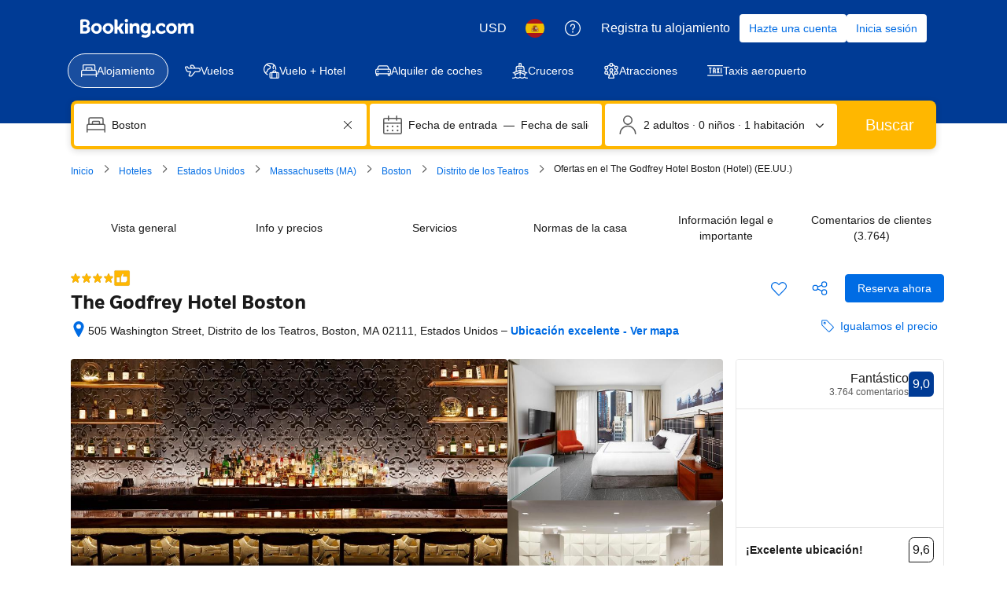

--- FILE ---
content_type: text/html; charset=UTF-8
request_url: https://www.booking.com/hotel/us/the-godfrey-boston.es.html
body_size: 1820
content:
<!DOCTYPE html>
<html lang="en">
<head>
    <meta charset="utf-8">
    <meta name="viewport" content="width=device-width, initial-scale=1">
    <title></title>
    <style>
        body {
            font-family: "Arial";
        }
    </style>
    <script type="text/javascript">
    window.awsWafCookieDomainList = ['booking.com'];
    window.gokuProps = {
"key":"AQIDAHjcYu/GjX+QlghicBgQ/7bFaQZ+m5FKCMDnO+vTbNg96AE+3PIzueJzgNQj9+QMRk5nAAAAfjB8BgkqhkiG9w0BBwagbzBtAgEAMGgGCSqGSIb3DQEHATAeBglghkgBZQMEAS4wEQQMJn6mAT/20mJKwxseAgEQgDuDUDB6mgzM+zHUHJS6wDTPB3Q2ncFvF8q4Hr7xqRmkaxf5g97EpA2B240DyFHO3P+dA7cbgp7Go/jL2Q==",
          "iv":"D549xQCDkAAACgMw",
          "context":"M4DJOgAb0JqNmcMmWlEqwyHIa0MCrf3gDhlH78b5DVoYOCKcR6meL4rWQ6XIxQeoRWnhH0e4cLBV9laQ5p/7kdc/LjPWzFYnGBzbv8eI1HqZl8tRAMKb9dBWJ0Twa6B/TEkpojviIGm746oMWjQiDrWrWAnyisCiMSiX4p2Rh19BbUN033bGxBRWyWX3zav9c/PADOJa/ZM92D3RtLbBEgSFTIugD1hd5w83DyDMjSksQM1yaClGLOnqwRbfsEelsyaky57QcQO0lEeXw4Pkh2mbYqfiJ0kClKxxygXMyHuRj8xHkBEpHsDCgv6ocV/15mPdor19NwVluiexj+2Fswzi7PpqcC1b1aBXxu7DulCyiP3mZbH2LA=="
};
    </script>
    <script src="https://d8c14d4960ca.337f8b16.us-east-2.token.awswaf.com/d8c14d4960ca/a18a4859af9c/f81f84a03d17/challenge.js"></script>
</head>
<body>
    <div id="challenge-container"></div>
    <script type="text/javascript">
        AwsWafIntegration.saveReferrer();
        AwsWafIntegration.checkForceRefresh().then((forceRefresh) => {
            if (forceRefresh) {
                AwsWafIntegration.forceRefreshToken().then(() => {
                    window.location.reload(true);
                });
            } else {
                AwsWafIntegration.getToken().then(() => {
                    window.location.reload(true);
                });
            }
        });
    </script>
    <noscript>
        <h1>JavaScript is disabled</h1>
        In order to continue, we need to verify that you're not a robot.
        This requires JavaScript. Enable JavaScript and then reload the page.
    </noscript>
</body>
</html>

--- FILE ---
content_type: text/css
request_url: https://cf.bstatic.com/psb/capla/static/css/11334689.eeac9fd4.chunk.css
body_size: 1162
content:
.ef320c3ebf .a63b41794d{color:var(--bui_color_foreground_inverted)}.e8ea8e6832{margin-top:var(--bui_spacing_2x);display:flex}.b61986dc5f{margin-right:var(--bui_spacing_4x)}.b61986dc5f:last-child{margin-right:0}.rtl .b61986dc5f,[dir=rtl] .b61986dc5f{margin-right:0;margin-left:var(--bui_spacing_4x)}.rtl .b61986dc5f:last-child,[dir=rtl] .b61986dc5f:last-child{margin-left:0}.a63b41794d{display:flex;align-items:center;margin-right:var(--bui_spacing_4x)}.a63b41794d:last-child{margin-right:0}.rtl .a63b41794d,[dir=rtl] .a63b41794d{margin-right:0;margin-left:var(--bui_spacing_4x)}.rtl .a63b41794d:last-child,[dir=rtl] .a63b41794d:last-child{margin-left:0}
.ca2bf472b1{overflow-y:scroll;max-height:calc(100vh - 300px);margin-block-start:var(--bui_spacing_4x)}.b637d7f397{margin-block-end:var(--bui_spacing_4x)}.d91858861d{margin-block-start:var(--bui_spacing_4x)}
.ff4d815b57 button{display:unset}
.b1407ce278{border:none;visibility:hidden;overflow:hidden;border-start-end-radius:var(--bui_sheet_container_border_start_end_radius);border-end-start-radius:var(--bui_sheet_container_border_end_start_radius);border-end-end-radius:var(--bui_sheet_container_border_end_end_radius)}.f5236c41f2{position:fixed;visibility:hidden}.d4003bfcf6{visibility:visible;margin-bottom:8px}
.cadc1edb20{top:50%;left:50%;position:absolute;margin-left:calc(-1 * var(--bui_spinner_size) / 2);margin-top:calc(-1 * var(--bui_spinner_size) / 2)}
.bbb9dbca81{padding-block-start:var(--bui_spacing_2x)}.aba303cc65{padding:var(--bui_spacing_6x)}.d3f06522eb{padding-block-start:var(--bui_spacing_2x)}.a7036f1205{padding-block-end:var(--bui_spacing_1x)}
.b973c6062b{display:inline-flex;margin-inline-start:var(--bui_spacing_2x);align-items:center}
.f4573fc8f3{display:flex;justify-content:space-between;align-items:center}.dc771078ca{margin:0 0 0 var(--bui_spacing_2x)}.cadf397024{font-size:var(----bui_font_body_2_font-size);line-height:var(--bui_font_body_2_line-height)}.f31e90f6f5{color:var(--bui_color_foreground_inverted)}.e29b5bda7f{color:var(--bui_color_action_foreground_inverted)}@media (max-width:575px){.cadf397024{font-size:var(--bui_font_small_1_font-size);line-height:var(--bui_font_small_1_line-height)}}
.f77716d20b{margin-top:var(--bui_spacing_1x)}
.d726fb55bc{position:relative;height:100%}.d726fb55bc>div:first-child{height:100%}.aabe312a16>div:first-child{min-height:124px}.bc1c39249c>div:first-child{min-height:104px}.fde0a147e1{border:none;margin-left:0}.bfaf34980d{background:var(--bui_color_brand_primary_background)}.f46ebbc1c2{position:absolute;top:0;right:0;z-index:2}
.bf6c668acd .b70a68a30f,.bf6c668acd .f9b1b69a8a,.bf6c668acd .fb2f406ff9{color:var(--bui_color_foreground_inverted)}.fb2f406ff9{display:flex}
:root{--promotionalBannerDesktopFullBleedContentWidth:380px}.cf3ce80f0d{position:absolute;top:0;width:100%;height:100%}.bcc152374f{margin:var(--bui_spacing_4x);max-width:var(--promotionalBannerDesktopFullBleedContentWidth);position:relative;z-index:2}
.dcf8671d72{margin:0 var(--bui_spacing_4x) 0 0}.rtl .dcf8671d72,[dir=rtl] .dcf8671d72{margin:0 0 0 var(--bui_spacing_4x)}.a95c631af6{margin:0 0 0 var(--bui_spacing_4x)}.dee71007fe{margin:0 var(--bui_spacing_8x) 0 var(--bui_spacing_4x)}.rtl .a95c631af6,[dir=rtl] .a95c631af6{margin:0 var(--bui_spacing_4x) 0 0}.rtl .dee71007fe,[dir=rtl] .dee71007fe{margin:0 var(--bui_spacing_4x) 0 var(--bui_spacing_8x)}.d27bbd8e5e{border-radius:var(--bui_border_radius_100)}
.a84a56c33d{margin-block-start:var(--bui_spacing_4x);margin-block-end:var(--bui_spacing_4x)}.a3c1d46834{display:grid;grid-auto-rows:1fr;grid-template-columns:1fr 1fr;grid-gap:var(--bui_spacing_4x)}.fd1c3ac533>div{height:100%;display:flex}.fd1c3ac533>div>div{height:unset}[data-testid=promotional-banner-container]{height:100%;display:flex;flex-direction:column;box-sizing:border-box}

/*# sourceMappingURL=https://istatic.booking.com/internal-static/capla/static/css/11334689.eeac9fd4.chunk.css.map*/